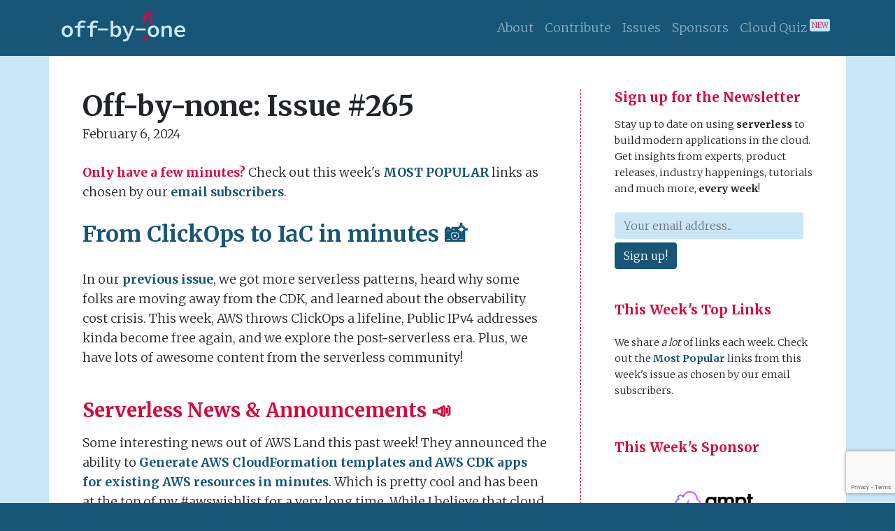

--- FILE ---
content_type: text/html
request_url: https://offbynone.io/issues/265/
body_size: 8737
content:
<!doctype html>
<html lang="en"
	dir="ltr">
	<head>
		<!-- Global site tag (gtag.js) - Google Analytics -->
		<script async="async"
			src="https://www.googletagmanager.com/gtag/js?id=UA-173658056-1"></script>
		<script>
			window.dataLayer = window.dataLayer || [];
			function gtag() {
				dataLayer.push(arguments);
			}
			gtag('js', new Date());

			gtag('config', 'UA-173658056-1');
		</script>
		<script src="https://www.google.com/recaptcha/api.js"
			async="async"
			defer="defer"></script>
		<script>
			function onSubmit(token) {
				document
					.getElementById("signup-form")
					.submit();
			}
		</script>
		<link href="https://fonts.googleapis.com/css2?family=Merriweather:wght@300;700&display=swap"
			rel="stylesheet">
		
		<link rel="stylesheet"
			href="https://cdn.jsdelivr.net/npm/bootstrap@4.6.2/dist/css/bootstrap.min.css"
			integrity="sha384-xOolHFLEh07PJGoPkLv1IbcEPTNtaed2xpHsD9ESMhqIYd0nLMwNLD69Npy4HI+N"
			crossorigin="anonymous">



		<link rel="canonical"
			href="https://offbynone.io">
		<link rel="stylesheet"
			href="/css/styles.css" />

		<title>
			From ClickOps to IaC in minutes 📸 - Off-by-none
			
		</title>

		<!-- Icons -->
		<link rel="shortcut icon"
			type="image/png"
			href="/images/x16-favicon.png"
			sizes="16x16" />
		<link rel="shortcut icon"
			type="image/png"
			href="/images/x32-favicon.png"
			sizes="32x32" />
		<link rel="shortcut icon"
			type="image/png"
			href="/images/x64-favicon.png"
			sizes="64x64" />
		<link rel="shortcut icon"
			type="image/png"
			href="/images/x256-favicon.png"
			sizes="256x256" />
		<link rel="apple-touch-icon"
			type="image/png"
			href="/images/x256-favicon.png" />

		<!-- Meta -->
		<meta name="description"
			content="In this issue, AWS throws ClickOps a lifeline, Public IPv4 addresses kinda become free again, and we explore the post-serverless era.">
		<meta name="keywords"
			content="serverless,faas,managed services,aws,lambda">
		<meta charset="utf-8">
		<meta http-equiv="X-UA-Compatible"
			content="IE=edge">
		<meta http-equiv="Content-Language"
			content="en">
		<meta name="viewport"
			content="width=device-width,initial-scale=1">

		<!-- Facebook -->
		<meta property="og:title"
			content="From ClickOps to IaC in minutes 📸 - Off-by-none">
		<meta property="og:type"
			content="website">
		<meta property="og:description"
			content="In this issue, AWS throws ClickOps a lifeline, Public IPv4 addresses kinda become free again, and we explore the post-serverless era.">
		<meta property="og:url"
			content="https://offbynone.io/issues/265/">
		<meta property="og:image"
			content="http://offbynone.io/images/off-by-none-sm-share.png">

		<!-- Twitter -->
		<meta name="twitter:card"
			content="summary">
		<meta name="twitter:site"
			content="@jeremy_daly">
		<meta name="twitter:title"
			content="From ClickOps to IaC in minutes 📸 - Off-by-none">
		<meta name="twitter:description"
			content="In this issue, AWS throws ClickOps a lifeline, Public IPv4 addresses kinda become free again, and we explore the post-serverless era.">
		<meta name="twitter:creator"
			content="@jeremy_daly">
		<meta name="twitter:image"
			content="http://offbynone.io/images/off-by-none-sm-share.png">
		<meta name="twitter:domain"
			content="offbynone.io">

		<link rel="alternate"
			type="application/rss+xml"
			title="Off-by-none"
			href="https://offbynone.io/feed/" />

	</head>
	<body>
		
<header>
  <nav class="navbar navbar-expand-md navbar-dark bg-dark">
  <div class="container">
    <a class="navbar-brand"
      href="/">
      <img src="/images/off-by-none-logo.svg"></a>
    <div class="collapse navbar-collapse justify-content-end">
      <ul class="navbar-nav mt-1 mt-lg-0">
        <li class="nav-item">
          <a class="nav-link"
            href="/about/">About</a>
        </li>
        <li class="nav-item">
          <a class="nav-link"
            href="/contribute/">Contribute</a>
        </li>
        <li class="nav-item">
          <a class="nav-link"
            href="/issues/">Issues</a>
        </li>
        <li class="nav-item">
          <a class="nav-link"
            href="/sponsors/">Sponsors</a>
        </li><li class="nav-item">
          <a class="nav-link"
            href="https://quiz.offbynone.io/">Cloud Quiz <span
              style="vertical-align: super; font-size: x-small; padding: 0.25em;"
              class="red light-bg rounded-sm">NEW</span></a>
        </li>
      </ul>
    </div>
  </div>
</nav>
</header>

<div class="light-bg">
  <div class="container">
    <div class="row white-bg justify-content-center">
      <div class="col">
        
<div class="row">
  <div class="col-md-12 col-lg-8 p-md-5 p-3 issue">
    <h1><span class="d-none d-sm-inline">Off-by-none: </span>Issue #265</h1>
    <p>February 6, 2024</p>

    
    <p><strong class="red">Only have a few minutes?</strong> Check out this week's <a
        href="/issues/265/top">MOST POPULAR</a> links as chosen by our <strong><a href="#signup">email
          subscribers</a></strong>.</p>
    

    <h2>From ClickOps to IaC in minutes 📸</h2>
<p>In our <a href="https://offbynone.io/issues/264">previous issue</a>, we got more serverless patterns, heard why some folks are moving away from the CDK, and learned about the observability cost crisis. This week, AWS throws ClickOps a lifeline, Public IPv4 addresses kinda become free again, and we explore the post-serverless era. Plus, we have lots of awesome content from the serverless community!</p>
<h3>Serverless News &amp; Announcements 📣</h3>
<p>Some interesting news out of AWS Land this past week! They announced the ability to <a href="https://aws.amazon.com/about-aws/whats-new/2024/02/aws-cloudformation-templates-cdk-apps-minutes/?utm_source=newsletter&utm_medium=email&utm_content=offbynone&utm_campaign=Off-by-none%3A%20Issue%20%23265" target="_blank" rel="noopener">Generate AWS CloudFormation templates and AWS CDK apps for existing AWS resources in minutes</a>. Which is pretty cool and has been at the top of my #awswishlist for a very long time. While I believe that cloud development is <a href="https://getampt.com" target="_blank" rel="noopener">evolving beyond IaC</a>, it is imperative that organizations leverage the right tools to provide automation, safety, and scalability for their workloads. Here's a <a href="https://aws.amazon.com/blogs/devops/announcing-cdk-migrate-a-single-command-to-migrate-to-the-aws-cdk/?utm_source=newsletter&utm_medium=email&utm_content=offbynone&utm_campaign=Off-by-none%3A%20Issue%20%23265" target="_blank" rel="noopener">deeper dive</a> on how to migrate existing apps to the CDK and one for <a href="https://aws.amazon.com/blogs/devops/import-entire-applications-into-aws-cloudformation/?utm_source=newsletter&utm_medium=email&utm_content=offbynone&utm_campaign=Off-by-none%3A%20Issue%20%23265" target="_blank" rel="noopener">CloudFormation</a>.</p>
<p>AWS is also adding something that used to be free to their free tier. It <a href="https://aws.amazon.com/about-aws/whats-new/2024/02/aws-free-tier-750-hours-free-public-ipv4-addresses/?utm_source=newsletter&utm_medium=email&utm_content=offbynone&utm_campaign=Off-by-none%3A%20Issue%20%23265" target="_blank" rel="noopener">now includes 750 hours of free Public IPv4 addresses</a>, which is likely due to the less-than-enthusiastic response from the AWS community now that they're charging for them.</p>
<p>Also, <a href="https://aws.amazon.com/about-aws/whats-new/2024/02/amazon-eventbridge-event-bus-matching-event-ruler/?utm_source=newsletter&utm_medium=email&utm_content=offbynone&utm_campaign=Off-by-none%3A%20Issue%20%23265" target="_blank" rel="noopener">Amazon EventBridge Event Bus event matching now runs on Open Source Event Ruler v1.50</a>. I'm genuinely curious if anyone is using Event Ruler. 🤷‍♂️</p>
<p>Thanks to David Behroozi, it seems like <a href="https://speedrun.nobackspacecrew.com/blog/2024/02/01/coldstarts-with-the-aws-javascript-3502-sdk.html?utm_source=newsletter&utm_medium=email&utm_content=offbynone&utm_campaign=Off-by-none%3A%20Issue%20%23265" target="_blank" rel="noopener">cold starts with the AWS Javascript 3.502 SDK</a> just got faster. And the next version of sls-mentor will let you visualize <a href="https://twitter.com/PierreChollet22/status/1754504552861024582?utm_source=newsletter&utm_medium=email&utm_content=offbynone&utm_campaign=Off-by-none%3A%20Issue%20%23265" target="_blank" rel="noopener">your AWS app like you've never seen it before</a>. 👀</p>
<p>In other cloud news, <a href="https://www.prnewswire.com/news-releases/gcore-launches-fastedge-a-revolutionary-serverless-edge-computing-product-302050441.html?utm_source=newsletter&utm_medium=email&utm_content=offbynone&utm_campaign=Off-by-none%3A%20Issue%20%23265" target="_blank" rel="noopener">Gcore launched another WASM-based Serverless Edge Computing Product</a>, <a href="https://techcrunch.com/2024/01/30/inngest-raises-6-1m-as-it-expands-its-workflow-engine/?utm_source=newsletter&utm_medium=email&utm_content=offbynone&utm_campaign=Off-by-none%3A%20Issue%20%23265" target="_blank" rel="noopener">Inngest raised $6.1M as it expands its workflow engine</a>, and <a href="https://techcrunch.com/2024/01/30/nile-raises-11-6m-in-seed-funding-to-build-a-postgres-powered-data-layer-for-saas-applications/?utm_source=newsletter&utm_medium=email&utm_content=offbynone&utm_campaign=Off-by-none%3A%20Issue%20%23265" target="_blank" rel="noopener">Nile raised $11.6M in seed funding to build a Postgres-powered data layer for SaaS applications</a>.</p>
<h3>Serverless Concepts 🏗</h3>
<p><a href="https://www.binaryheap.com/open-telemetry-and-lambda/?utm_source=newsletter&utm_medium=email&utm_content=offbynone&utm_campaign=Off-by-none%3A%20Issue%20%23265" target="_blank" rel="noopener">Open Telemetry and Lambda</a> <br>
Benjamen Pyle shares some insights to help you build your next Lambda with solid telemetry.</p>
<p><a href="https://medium.com/@o.hanhaliuk/aws-sqs-detect-slow-processing-f68e12b9b0aa?utm_source=newsletter&utm_medium=email&utm_content=offbynone&utm_campaign=Off-by-none%3A%20Issue%20%23265" target="_blank" rel="noopener">AWS SQS: Detect slow processing</a> <br>
Oleksandr Hanhaliuk reminds us of the <code>ApproximateAgeOfOldestMessage</code> metric and how we can use it to help optimize SQS to Lambda processing.</p>
<p><a href="https://blog.bitsrc.io/amazon-api-gateway-vs-function-urls-2b6940168c21?utm_source=newsletter&utm_medium=email&utm_content=offbynone&utm_campaign=Off-by-none%3A%20Issue%20%23265" target="_blank" rel="noopener">Should You Use Amazon API Gateway in 2024? Consider Function URLs Instead!</a> <br>
Lakindu Hewawasam is asking the right question, though he leaves out using CloudFront as the top-level router.</p>
<p><a href="https://medium.com/@smorland/serverless-rust-a-frugal-choice-426d66d44873?utm_source=newsletter&utm_medium=email&utm_content=offbynone&utm_campaign=Off-by-none%3A%20Issue%20%23265" target="_blank" rel="noopener">Serverless &amp; Rust: A Frugal Choice?</a> <br>
Steve Morland has an excellent post that compares the performance and cost of Node.js versus Rust. Rust has some clear advantages, but he also points out an important tradeoff that is &quot;bringing another programming language into the platform, one that developers [have] to learn and support.&quot;</p>
<p><a href="https://community.aws/content/2ba4EVjZB3VDb7beebiSdCXhzCc/elevating-orchestration-navigating-aws-step-functions-latest-features?utm_source=newsletter&utm_medium=email&utm_content=offbynone&utm_campaign=Off-by-none%3A%20Issue%20%23265" target="_blank" rel="noopener">Elevating Orchestration: Navigating AWS Step Functions' Latest Features</a> <br>
Chloe McAteer shares why she loves Step Functions, the benefits they provide, and introduces some new features that will impact future projects.</p>
<h3>Serverless Tutorials 👷‍♀️</h3>
<p>There's never a shortage of amazing tutorials by the serverless community. Here are a few of my favorites from last week:</p>
<ul>
<li><a href="https://aws.plainenglish.io/leveraging-lambda-edge-for-optimized-application-behavior-192f1b60e5df?utm_source=newsletter&utm_medium=email&utm_content=offbynone&utm_campaign=Off-by-none%3A%20Issue%20%23265" target="_blank" rel="noopener">Leveraging Lambda@Edge for Optimized Application Behavior</a> by Dania Refaie</li>
<li><a href="https://medium.com/@greg.biegel/using-amazon-textract-to-gain-personal-financial-insights-05e462dc9a3e?utm_source=newsletter&utm_medium=email&utm_content=offbynone&utm_campaign=Off-by-none%3A%20Issue%20%23265" target="_blank" rel="noopener">Using Amazon Textract to gain personal financial insights</a> by Greg Biegel</li>
<li><a href="https://dev.to/aws-builders/effortless-serverless-file-uploading-unleashing-the-power-of-aws-s3-presigned-urls-with-lambda-5704?utm_source=newsletter&utm_medium=email&utm_content=offbynone&utm_campaign=Off-by-none%3A%20Issue%20%23265" target="_blank" rel="noopener">Effortless &amp; Serverless File Uploading: Unleashing the Power of AWS S3 presigned urls with Lambda</a> by Adrien Mornet</li>
<li><a href="https://jimmydqv.com/serverless-redirect/?utm_source=newsletter&utm_medium=email&utm_content=offbynone&utm_campaign=Off-by-none%3A%20Issue%20%23265" target="_blank" rel="noopener">Serverless redirect with CloudFront Functions</a> by Jimmy Dahlqvist</li>
<li><a href="https://awstip.com/aws-retrieve-appconfig-feature-flag-using-lambda-2fec0d57da1a?utm_source=newsletter&utm_medium=email&utm_content=offbynone&utm_campaign=Off-by-none%3A%20Issue%20%23265" target="_blank" rel="noopener">AWS: Retrieve AppConfig Feature Flag using Lambda</a> by Itsuki</li>
<li><a href="https://medium.com/@aramisramrez/mastering-serverless-with-adv-techniques-do-not-repeat-yourself-f826d5166e17?utm_source=newsletter&utm_medium=email&utm_content=offbynone&utm_campaign=Off-by-none%3A%20Issue%20%23265" target="_blank" rel="noopener">Mastering Serverless with Adv Techniques: Do Not Repeat Yourself</a> by Miguel Ramirez</li>
<li><a href="https://heeki.medium.com/building-scheduled-workflows-using-native-integrations-and-intrinsic-functions-6d0d93ff8868?utm_source=newsletter&utm_medium=email&utm_content=offbynone&utm_campaign=Off-by-none%3A%20Issue%20%23265" target="_blank" rel="noopener">Building scheduled workflows using native integrations and intrinsic functions</a> by Heeki Park</li>
<li><a href="https://dev.to/momentohq/how-to-create-a-slack-workflow-with-webhooks-in-momento-topics-3677?utm_source=newsletter&utm_medium=email&utm_content=offbynone&utm_campaign=Off-by-none%3A%20Issue%20%23265" target="_blank" rel="noopener">How to create a Slack workflow with webhooks in Momento Topics</a> by Allen Helton</li>
<li><a href="https://blog.serverlessadvocate.com/serverless-eventbridge-pipes-309bdf209ecd?utm_source=newsletter&utm_medium=email&utm_content=offbynone&utm_campaign=Off-by-none%3A%20Issue%20%23265" target="_blank" rel="noopener">Serverless EventBridge Pipes</a> by Lee Gilmore</li>
<li><a href="https://dev.to/aws-builders/data-api-for-amazon-aurora-serverless-v2-with-aws-sdk-for-java-part-1-introduction-and-set-up-of-the-sample-application-3g71?utm_source=newsletter&utm_medium=email&utm_content=offbynone&utm_campaign=Off-by-none%3A%20Issue%20%23265" target="_blank" rel="noopener">Data API for Amazon Aurora Serverless v2 with AWS SDK for Java - Part 1 Introduction and set up of the sample application</a> by Vadym Kazulkin</li>
<li><a href="https://blog.focusotter.com/event-driven-architectures-real-time-data-across-decoupled-applications?utm_source=newsletter&utm_medium=email&utm_content=offbynone&utm_campaign=Off-by-none%3A%20Issue%20%23265" target="_blank" rel="noopener">Event-Driven Architectures: Real-time Data Across Decoupled Applications</a> by Michael Liendo</li>
<li><a href="https://www.infoq.com/articles/idempotence-aws-serverless-architecture/?utm_source=newsletter&utm_medium=email&utm_content=offbynone&utm_campaign=Off-by-none%3A%20Issue%20%23265" target="_blank" rel="noopener">A Primer on Idempotence for AWS Serverless Architecture</a> by Ohav Almog</li>
<li><a href="https://www.richdevelops.dev/solve-the-appsync-lambda-resolver-n-plus-1-problem-with-batchinvoke?utm_source=newsletter&utm_medium=email&utm_content=offbynone&utm_campaign=Off-by-none%3A%20Issue%20%23265" target="_blank" rel="noopener">Solve AppSync's Lambda Resolver N+1 Problem with BatchInvoke</a> by Rich Buggy</li>
</ul>
<h3>Serverless Reads 🤓</h3>
<p><a href="https://www.amazon.com/Serverless-Development-AWS-Sheen-Brisals-ebook/dp/B0CT4MVJHT/" target="_blank" rel="noopener">Serverless Development on AWS</a> by Sheen Brisals and Luke Hedger is an absolute gift to the community and the future generation of serverless builders. This two-part article from Sheen Brisals narrates the process that he and Luke went through to bring this book to life:</p>
<ul>
<li><a href="https://sbrisals.medium.com/the-making-of-the-serverless-book-part-1-0444aa8dde42?utm_source=newsletter&utm_medium=email&utm_content=offbynone&utm_campaign=Off-by-none%3A%20Issue%20%23265" target="_blank" rel="noopener">The Making Of The Serverless Book — Part 1</a></li>
<li><a href="https://sbrisals.medium.com/the-making-of-the-serverless-book-part-2-533b0a1a2050?utm_source=newsletter&utm_medium=email&utm_content=offbynone&utm_campaign=Off-by-none%3A%20Issue%20%23265" target="_blank" rel="noopener">The Making Of The Serverless Book — Part 2</a></li>
</ul>
<h3>Podcasts, Videos, and more 🎧</h3>
<p><a href="https://www.youtube.com/watch?v=_OtKwMy4S5s?utm_source=newsletter&utm_medium=email&utm_content=offbynone&utm_campaign=Off-by-none%3A%20Issue%20%23265" target="_blank" rel="noopener">Introduction to AWS Step Functions - what is this service for? Use cases? Benefits?</a> <br>
Marcia Villalba teaches about AWS Step Functions and what their main benefits and use cases are.</p>
<p><a href="https://www.youtube.com/watch?v=QcPIok3X4Ag?utm_source=newsletter&utm_medium=email&utm_content=offbynone&utm_campaign=Off-by-none%3A%20Issue%20%23265" target="_blank" rel="noopener">Connecting to Salesforce using EventBridge | Serverless Office Hours</a> <br>
Aniket Bulbule and Nick Smit join Julian Wood to talk about connecting Salesforce to your AWS applications with EventBridge.</p>
<p><a href="https://www.linkedin.com/posts/theburningmonk_why-the-fuzz-about-serverless-activity-7160014157033955330-sXy5?utm_source=newsletter&utm_medium=email&utm_content=offbynone&utm_campaign=Off-by-none%3A%20Issue%20%23265" target="_blank" rel="noopener">Why the fuzz about serverless?</a> <br>
Yan Cui shares his slides from a recent talk about why you should care about serverless and some tips on how to do it right.</p>
<p><a href="https://www.readysetcloud.io/podcast/season-2/1/?utm_source=newsletter&utm_medium=email&utm_content=offbynone&utm_campaign=Off-by-none%3A%20Issue%20%23265" target="_blank" rel="noopener">Ready, Set, Cloud Podcast! S2E1: Moving into a post serverless era</a> <br>
I got to chat with Allen Helton about what a post-serverless era looks like and what we need to do to get there.</p>
<p><a href="https://www.youtube.com/watch?v=vBoLC2oSUPo?utm_source=newsletter&utm_medium=email&utm_content=offbynone&utm_campaign=Off-by-none%3A%20Issue%20%23265" target="_blank" rel="noopener">AWS Bites #112: What is a Service Control Policy (SCP)?</a> <br>
Eoin and Luciano provide a friendly intro to SCPs, how they work, common use cases, and tips for troubleshooting them.</p>
<p><a href="https://www.youtube.com/watch?v=cXhqj63VefI&t=2198s?utm_source=newsletter&utm_medium=email&utm_content=offbynone&utm_campaign=Off-by-none%3A%20Issue%20%23265" target="_blank" rel="noopener">Ampt Live: Debugging Apps on Ampt with the New &quot;Invocations&quot; View</a> <br>
In this live stream, I walk through Ampt's enhanced logging features and the new &quot;Invocations&quot; view that gives developers better insights into their AWS workloads.</p>
<h3>New from AWS 🆕</h3>
<p>Here are a few more announcements from AWS that caught my eye:</p>
<ul>
<li><a href="https://aws.amazon.com/about-aws/whats-new/2024/01/amazon-aurora-postgresql-compatible-edition-supports-version-16/?utm_source=newsletter&utm_medium=email&utm_content=offbynone&utm_campaign=Off-by-none%3A%20Issue%20%23265" target="_blank" rel="noopener">Amazon Aurora PostgreSQL-Compatible Edition now supports PostgreSQL major version 16</a></li>
<li><a href="https://aws.amazon.com/about-aws/whats-new/2024/01/aws-logging-appconfig-data-events-cloudtrail/?utm_source=newsletter&utm_medium=email&utm_content=offbynone&utm_campaign=Off-by-none%3A%20Issue%20%23265" target="_blank" rel="noopener">AWS announces support for logging AWS AppConfig data events in AWS CloudTrail</a></li>
<li><a href="https://aws.amazon.com/about-aws/whats-new/2024/02/amazon-cognito-signing-encryption-identity-provider-initiated-sso/?utm_source=newsletter&utm_medium=email&utm_content=offbynone&utm_campaign=Off-by-none%3A%20Issue%20%23265" target="_blank" rel="noopener">Amazon Cognito adds signing, encryption, and Identity Provider-initiated SSO for SAML federation</a></li>
<li><a href="https://aws.amazon.com/about-aws/whats-new/2024/02/amazon-rekognition-moderation-labels-accuracy-content-moderation-images/?utm_source=newsletter&utm_medium=email&utm_content=offbynone&utm_campaign=Off-by-none%3A%20Issue%20%23265" target="_blank" rel="noopener">Amazon Rekognition adds new moderation labels and improves accuracy of content moderation for images</a></li>
<li><a href="https://aws.amazon.com/about-aws/whats-new/2024/01/amazon-documentdb-mongodb-elastic-clusters-additional-regions/?utm_source=newsletter&utm_medium=email&utm_content=offbynone&utm_campaign=Off-by-none%3A%20Issue%20%23265" target="_blank" rel="noopener">Amazon DocumentDB (with MongoDB compatibility) Elastic Clusters are now available in 4 additional regions</a></li>
<li><a href="https://aws.amazon.com/about-aws/whats-new/2024/02/sso-jetbrains-ide-within-amazon-codecatalyst/?utm_source=newsletter&utm_medium=email&utm_content=offbynone&utm_campaign=Off-by-none%3A%20Issue%20%23265" target="_blank" rel="noopener">Announcing Single sign-on (SSO) support for JetBrains IDE within Amazon CodeCatalyst</a></li>
</ul>
<h3>Upcoming Serverless Events 🗓</h3>
<p><strong>February 8, 2024 -</strong> <a href="https://events.gomomento.com/2824" target="_blank" rel="noopener">Observing a Serverless Electronic Health Record
with Benjamen Pyle</a></p>
<p><strong>February 15, 2024 -</strong> <a href="https://events.gomomento.com/21524" target="_blank" rel="noopener">AWS Organizations in Practice
with Marcin Sodkiewicz</a></p>
<p><strong>May 21, 2024 -</strong> <a href="https://anz.serverlessdays.io/?utm_source=newsletter&utm_medium=email&utm_content=offbynone&utm_campaign=Off-by-none%3A%20Issue%20%23265" target="_blank" rel="noopener">ServerlessDays ANZ - Sydney, AU</a></p>
<p><strong>May 24, 2024 -</strong> <a href="https://anz.serverlessdays.io/?utm_source=newsletter&utm_medium=email&utm_content=offbynone&utm_campaign=Off-by-none%3A%20Issue%20%23265" target="_blank" rel="noopener">ServerlessDays ANZ - Auckland, NZ</a></p>
<p><strong>June 13, 2024 -</strong> <a href="https://milan.serverlessdays.io/" target="_blank" rel="noopener">ServerlessDays Milano 2024</a> 🗣️</p>
<p>Please <a href="contact@jeremydaly.com">send me</a> your serverless events!</p>
<h3>Star of the Week ⭐️</h3>
<p>This week's star is <strong>Jimmy Dahlqvist</strong> (<a href="https://twitter.com/jimmydahlqvist" target="_blank" rel="noopener">@jimmydahlqvist</a>). Jimmy is Head of AWS at Sigma Technology Cloud and is an AWS Ambassador &amp; Community Builder. You can find Jimmy regularly <a href="https://jimmydqv.com/" target="_blank" rel="noopener">blogging</a> about serverless architecture patterns and more. He is also an AWS Certification SME and regularly gives <a href="https://www.youtube.com/playlist?list=PLTNLZCwlGJtjZ_8TiJmLSEI5WXYWbXAo0" target="_blank" rel="noopener">talks</a> at conferences and events. Thank you for being such an active member of our vibrant serverless community, Jimmy!</p>
<h3>Final Thoughts 🤔</h3>
<p>It was announced last week that I'll be the <a href="https://www.linkedin.com/feed/update/urn:li:activity:7158397995594526722/" target="_blank" rel="noopener">keynote speaker at ServerlessDays Milan</a> in June! 5 years ago I gave the opening keynote and I'm pretty excited about heading off to Italy again.</p>
<p>If you get a chance, give the latest episode of the <a href="https://www.readysetcloud.io/podcast/season-2/1/?utm_source=newsletter&utm_medium=email&utm_content=offbynone&utm_campaign=Off-by-none%3A%20Issue%20%23265" target="_blank" rel="noopener">Ready, Set, Cloud Podcast!</a> a listen. I'm curious to know what you all think about the idea of productized patterns and how they help bring us into a post-serverless era.</p>
<p>Until next week,<br>
Jeremy</p>
<p>I hope you enjoyed this newsletter. We’re always looking for ideas and feedback to make it better and more inclusive, so please feel free to reach out to me via <a href="http://twitter.com/jeremy_daly" target="_blank" rel="noopener">X</a>, <a href="http://www.linkedin.com/in/jeremydaly" target="_blank" rel="noopener">LinkedIn</a>, or <a href="mailto:contact@jeremydaly.com">email</a>.</p>


    <div class="container p-0 pt-5 mt-5 next-issue">
      <div class="row">
        
        <div class="col-md-6 pb-4 pb-md-0">
          <h4>Previous Issue</h4>
          <div><strong>Issue #264</strong> &bull;
            <span
              class="text-nowrap">January 30, 2024</span>
          </div>
          <div><a
              href="/issues/264">The Cost of Observability 💰</a>
          </div>
        </div>
        
        
        <div class="col-md-6">
          <h4>Next Issue</h4>
          <div><strong>Issue #266</strong> &bull;
            <span
              class="text-nowrap">February 13, 2024</span>
          </div>
          <div><a
              href="/issues/266">Low Latency Serverless Runtime 🚅</a>
          </div>
        </div>
        
      </div>
    </div>

  </div>
  <div class="col-lg-4 py-3 py-lg-5 px-0 right-col">
    <div class="right-content px-lg-5 px-0 mx-3 mx-md-5 mx-lg-0 pt-5 pt-lg-0 pb-lg-3">
      <div id="signup">
	<h4>
		<a name="signup"></a>Sign up for the Newsletter</h4>
	<p class="mb-3">Stay up to date on using <strong>serverless</strong> to build modern applications in the cloud. Get insights from experts, product releases, industry happenings, tutorials and much more, <strong>every week</strong>!</p>
	<form action="https://apix.offbynone.io/subscribe" method="post" id="signup-form">
		<div>
			<input class="name" type="text" name="name">
			<input class="email" placeholder="Your email address..." type="email" name="email" required="required">
			<!--input type="submit" value="Sign up!" name="subscribe" class="btn btn-blue"-->
			<button class="btn btn-blue g-recaptcha" data-sitekey="6LdOcW4kAAAAAGWbPSgjw0eSaCOSQhmtPgpHFhek" data-callback='onSubmit' data-action='submit'>Sign up!</button>
		</div>
	</form>
</div>

      
      <div class="mt-3 mb-2">&nbsp;</div>
      <h4 class="pb-2">This Week's Top Links</h4>
      <p>We share <em>a lot</em> of links each week. Check out the <a href="/issues/265/top">Most Popular</a>
        links from this week's issue as chosen by our email subscribers.</p>
      

      <div class="mt-3 mb-2">&nbsp;</div>
      
      <h4 class="pb-2">This Week's Sponsor</h4>
      <div class="row justify-content-center">
        
        <div class="col-6 col-sm-4 col-lg-6 pb-3">
          
          <a href="https://getampt.com/?utm_source=offbynone"
            target="_blank"><img class="img-fluid sponsor"
              src="/images/sponsors/ampt.png"
              alt="Ampt"></a>
          
        </div>
        
      </div>
      

      <p>Check out all of our
    <a href="/sponsors">amazing sponsors</a>
    and find out how you can help spread the
    <strong>#serverless</strong>
    word by
    <a href="/sponsorship">sponsoring an issue</a>.</p>

      <div class="my-2">&nbsp;</div>
      <h4 class="pb-2">About the Author</h4>
<p><img src="/images/jeremy-daly-headshot.jpg"
    class="rounded-circle float-left headshot">Jeremy is the Director of Research at <a href="https://cloudzero.com"
    target="_blank">CloudZero</a>, founder of <a href="https://getampt.com"
    target="_blank">Ampt</a>, and an <a href="https://aws.amazon.com/developer/community/heroes/jeremy-daly/"
    target="_blank">AWS Serverless Hero</a> that has a soft spot for helping people solve problems using the cloud. You
  can find him ranting about serverless and cloud on <a href="https://bsky.app/profile/jeremydaly.com"
    target="_blank">Bluesky</a>, <a href="https://www.linkedin.com/in/jeremydaly/"
    target="_blank">LinkedIn</a>, <a href="https://twitter.com/jeremy_daly"
    target="_blank">X</a>, the <a href="https://www.serverlesschats.com/">Serverless Chats</a> podcast, and at
  conferences around the world.</p>

      <div class="my-2">&nbsp;</div>
      <h4 class="pb-2">Nominate a Serverless Star</h4>
      <p><strong>Off-by-none</strong> is committed to celebrating the diversity of the serverless community and
        recognizing the people who make it awesome. If you know of someone doing amazing things with serverless, please
        <a href="https://docs.google.com/forms/d/e/1FAIpQLSfmHq091n8NQJH1ssd0aioSrAPs1XoEBEju896u4tqmCrZEeg/viewform?usp=sf_link"
          target="_blank">nominate them</a> to be a <strong>Serverless Star</strong> ⭐️!
      </p>

    </div>
  </div>
</div>
      </div>
    </div>
  </div>
</div>

<footer>
  <div class="container">
    <div class="row">
      <div class="col text-center py-3">Copyright 2018-2025 - <a href="https://www.jeremydaly.com">Jeremy Daly</a> &amp; <a href="https://madlucasproductions.com">MadLucas Productions, LLC.</a></div>
    </div>
  </div>
</footer>
		<input type="checkbox"
  id="navbar-toggle-cbox">
<div class="nav-overlay fixed-top">
  <ul>
    <li>
      <a href="/about/">About</a>
    </li>
    <li>
      <a href="/contribute/">Contribute</a>
    </li>
    <li>
      <a href="/issues/">Issues</a>
    </li>
    <li>
      <a href="/sponsors/">Sponsors</a>
    </li><li>
      <a href="https://quiz.offbynone.io/">Cloud Quiz <span
          style="vertical-align: super; font-size: x-small; padding: 0.25em;"
          class="red light-bg rounded-sm">NEW</span></a>
    </li>
  </ul>
</div>
<label class="menu-toggler"
  for="navbar-toggle-cbox"
  aria-expanded="false"
  aria-label="Toggle navigation">
  <span class="menu-bar top"></span>
  <span class="menu-bar middle"></span>
  <span class="menu-bar bottom"></span>
</label>
	</body>
</html>

--- FILE ---
content_type: text/html; charset=utf-8
request_url: https://www.google.com/recaptcha/api2/anchor?ar=1&k=6LdOcW4kAAAAAGWbPSgjw0eSaCOSQhmtPgpHFhek&co=aHR0cHM6Ly9vZmZieW5vbmUuaW86NDQz&hl=en&v=TkacYOdEJbdB_JjX802TMer9&size=invisible&sa=submit&anchor-ms=20000&execute-ms=15000&cb=qq8cb8x3nr19
body_size: 45585
content:
<!DOCTYPE HTML><html dir="ltr" lang="en"><head><meta http-equiv="Content-Type" content="text/html; charset=UTF-8">
<meta http-equiv="X-UA-Compatible" content="IE=edge">
<title>reCAPTCHA</title>
<style type="text/css">
/* cyrillic-ext */
@font-face {
  font-family: 'Roboto';
  font-style: normal;
  font-weight: 400;
  src: url(//fonts.gstatic.com/s/roboto/v18/KFOmCnqEu92Fr1Mu72xKKTU1Kvnz.woff2) format('woff2');
  unicode-range: U+0460-052F, U+1C80-1C8A, U+20B4, U+2DE0-2DFF, U+A640-A69F, U+FE2E-FE2F;
}
/* cyrillic */
@font-face {
  font-family: 'Roboto';
  font-style: normal;
  font-weight: 400;
  src: url(//fonts.gstatic.com/s/roboto/v18/KFOmCnqEu92Fr1Mu5mxKKTU1Kvnz.woff2) format('woff2');
  unicode-range: U+0301, U+0400-045F, U+0490-0491, U+04B0-04B1, U+2116;
}
/* greek-ext */
@font-face {
  font-family: 'Roboto';
  font-style: normal;
  font-weight: 400;
  src: url(//fonts.gstatic.com/s/roboto/v18/KFOmCnqEu92Fr1Mu7mxKKTU1Kvnz.woff2) format('woff2');
  unicode-range: U+1F00-1FFF;
}
/* greek */
@font-face {
  font-family: 'Roboto';
  font-style: normal;
  font-weight: 400;
  src: url(//fonts.gstatic.com/s/roboto/v18/KFOmCnqEu92Fr1Mu4WxKKTU1Kvnz.woff2) format('woff2');
  unicode-range: U+0370-0377, U+037A-037F, U+0384-038A, U+038C, U+038E-03A1, U+03A3-03FF;
}
/* vietnamese */
@font-face {
  font-family: 'Roboto';
  font-style: normal;
  font-weight: 400;
  src: url(//fonts.gstatic.com/s/roboto/v18/KFOmCnqEu92Fr1Mu7WxKKTU1Kvnz.woff2) format('woff2');
  unicode-range: U+0102-0103, U+0110-0111, U+0128-0129, U+0168-0169, U+01A0-01A1, U+01AF-01B0, U+0300-0301, U+0303-0304, U+0308-0309, U+0323, U+0329, U+1EA0-1EF9, U+20AB;
}
/* latin-ext */
@font-face {
  font-family: 'Roboto';
  font-style: normal;
  font-weight: 400;
  src: url(//fonts.gstatic.com/s/roboto/v18/KFOmCnqEu92Fr1Mu7GxKKTU1Kvnz.woff2) format('woff2');
  unicode-range: U+0100-02BA, U+02BD-02C5, U+02C7-02CC, U+02CE-02D7, U+02DD-02FF, U+0304, U+0308, U+0329, U+1D00-1DBF, U+1E00-1E9F, U+1EF2-1EFF, U+2020, U+20A0-20AB, U+20AD-20C0, U+2113, U+2C60-2C7F, U+A720-A7FF;
}
/* latin */
@font-face {
  font-family: 'Roboto';
  font-style: normal;
  font-weight: 400;
  src: url(//fonts.gstatic.com/s/roboto/v18/KFOmCnqEu92Fr1Mu4mxKKTU1Kg.woff2) format('woff2');
  unicode-range: U+0000-00FF, U+0131, U+0152-0153, U+02BB-02BC, U+02C6, U+02DA, U+02DC, U+0304, U+0308, U+0329, U+2000-206F, U+20AC, U+2122, U+2191, U+2193, U+2212, U+2215, U+FEFF, U+FFFD;
}
/* cyrillic-ext */
@font-face {
  font-family: 'Roboto';
  font-style: normal;
  font-weight: 500;
  src: url(//fonts.gstatic.com/s/roboto/v18/KFOlCnqEu92Fr1MmEU9fCRc4AMP6lbBP.woff2) format('woff2');
  unicode-range: U+0460-052F, U+1C80-1C8A, U+20B4, U+2DE0-2DFF, U+A640-A69F, U+FE2E-FE2F;
}
/* cyrillic */
@font-face {
  font-family: 'Roboto';
  font-style: normal;
  font-weight: 500;
  src: url(//fonts.gstatic.com/s/roboto/v18/KFOlCnqEu92Fr1MmEU9fABc4AMP6lbBP.woff2) format('woff2');
  unicode-range: U+0301, U+0400-045F, U+0490-0491, U+04B0-04B1, U+2116;
}
/* greek-ext */
@font-face {
  font-family: 'Roboto';
  font-style: normal;
  font-weight: 500;
  src: url(//fonts.gstatic.com/s/roboto/v18/KFOlCnqEu92Fr1MmEU9fCBc4AMP6lbBP.woff2) format('woff2');
  unicode-range: U+1F00-1FFF;
}
/* greek */
@font-face {
  font-family: 'Roboto';
  font-style: normal;
  font-weight: 500;
  src: url(//fonts.gstatic.com/s/roboto/v18/KFOlCnqEu92Fr1MmEU9fBxc4AMP6lbBP.woff2) format('woff2');
  unicode-range: U+0370-0377, U+037A-037F, U+0384-038A, U+038C, U+038E-03A1, U+03A3-03FF;
}
/* vietnamese */
@font-face {
  font-family: 'Roboto';
  font-style: normal;
  font-weight: 500;
  src: url(//fonts.gstatic.com/s/roboto/v18/KFOlCnqEu92Fr1MmEU9fCxc4AMP6lbBP.woff2) format('woff2');
  unicode-range: U+0102-0103, U+0110-0111, U+0128-0129, U+0168-0169, U+01A0-01A1, U+01AF-01B0, U+0300-0301, U+0303-0304, U+0308-0309, U+0323, U+0329, U+1EA0-1EF9, U+20AB;
}
/* latin-ext */
@font-face {
  font-family: 'Roboto';
  font-style: normal;
  font-weight: 500;
  src: url(//fonts.gstatic.com/s/roboto/v18/KFOlCnqEu92Fr1MmEU9fChc4AMP6lbBP.woff2) format('woff2');
  unicode-range: U+0100-02BA, U+02BD-02C5, U+02C7-02CC, U+02CE-02D7, U+02DD-02FF, U+0304, U+0308, U+0329, U+1D00-1DBF, U+1E00-1E9F, U+1EF2-1EFF, U+2020, U+20A0-20AB, U+20AD-20C0, U+2113, U+2C60-2C7F, U+A720-A7FF;
}
/* latin */
@font-face {
  font-family: 'Roboto';
  font-style: normal;
  font-weight: 500;
  src: url(//fonts.gstatic.com/s/roboto/v18/KFOlCnqEu92Fr1MmEU9fBBc4AMP6lQ.woff2) format('woff2');
  unicode-range: U+0000-00FF, U+0131, U+0152-0153, U+02BB-02BC, U+02C6, U+02DA, U+02DC, U+0304, U+0308, U+0329, U+2000-206F, U+20AC, U+2122, U+2191, U+2193, U+2212, U+2215, U+FEFF, U+FFFD;
}
/* cyrillic-ext */
@font-face {
  font-family: 'Roboto';
  font-style: normal;
  font-weight: 900;
  src: url(//fonts.gstatic.com/s/roboto/v18/KFOlCnqEu92Fr1MmYUtfCRc4AMP6lbBP.woff2) format('woff2');
  unicode-range: U+0460-052F, U+1C80-1C8A, U+20B4, U+2DE0-2DFF, U+A640-A69F, U+FE2E-FE2F;
}
/* cyrillic */
@font-face {
  font-family: 'Roboto';
  font-style: normal;
  font-weight: 900;
  src: url(//fonts.gstatic.com/s/roboto/v18/KFOlCnqEu92Fr1MmYUtfABc4AMP6lbBP.woff2) format('woff2');
  unicode-range: U+0301, U+0400-045F, U+0490-0491, U+04B0-04B1, U+2116;
}
/* greek-ext */
@font-face {
  font-family: 'Roboto';
  font-style: normal;
  font-weight: 900;
  src: url(//fonts.gstatic.com/s/roboto/v18/KFOlCnqEu92Fr1MmYUtfCBc4AMP6lbBP.woff2) format('woff2');
  unicode-range: U+1F00-1FFF;
}
/* greek */
@font-face {
  font-family: 'Roboto';
  font-style: normal;
  font-weight: 900;
  src: url(//fonts.gstatic.com/s/roboto/v18/KFOlCnqEu92Fr1MmYUtfBxc4AMP6lbBP.woff2) format('woff2');
  unicode-range: U+0370-0377, U+037A-037F, U+0384-038A, U+038C, U+038E-03A1, U+03A3-03FF;
}
/* vietnamese */
@font-face {
  font-family: 'Roboto';
  font-style: normal;
  font-weight: 900;
  src: url(//fonts.gstatic.com/s/roboto/v18/KFOlCnqEu92Fr1MmYUtfCxc4AMP6lbBP.woff2) format('woff2');
  unicode-range: U+0102-0103, U+0110-0111, U+0128-0129, U+0168-0169, U+01A0-01A1, U+01AF-01B0, U+0300-0301, U+0303-0304, U+0308-0309, U+0323, U+0329, U+1EA0-1EF9, U+20AB;
}
/* latin-ext */
@font-face {
  font-family: 'Roboto';
  font-style: normal;
  font-weight: 900;
  src: url(//fonts.gstatic.com/s/roboto/v18/KFOlCnqEu92Fr1MmYUtfChc4AMP6lbBP.woff2) format('woff2');
  unicode-range: U+0100-02BA, U+02BD-02C5, U+02C7-02CC, U+02CE-02D7, U+02DD-02FF, U+0304, U+0308, U+0329, U+1D00-1DBF, U+1E00-1E9F, U+1EF2-1EFF, U+2020, U+20A0-20AB, U+20AD-20C0, U+2113, U+2C60-2C7F, U+A720-A7FF;
}
/* latin */
@font-face {
  font-family: 'Roboto';
  font-style: normal;
  font-weight: 900;
  src: url(//fonts.gstatic.com/s/roboto/v18/KFOlCnqEu92Fr1MmYUtfBBc4AMP6lQ.woff2) format('woff2');
  unicode-range: U+0000-00FF, U+0131, U+0152-0153, U+02BB-02BC, U+02C6, U+02DA, U+02DC, U+0304, U+0308, U+0329, U+2000-206F, U+20AC, U+2122, U+2191, U+2193, U+2212, U+2215, U+FEFF, U+FFFD;
}

</style>
<link rel="stylesheet" type="text/css" href="https://www.gstatic.com/recaptcha/releases/TkacYOdEJbdB_JjX802TMer9/styles__ltr.css">
<script nonce="WRjjolFVik6YvTov019ljw" type="text/javascript">window['__recaptcha_api'] = 'https://www.google.com/recaptcha/api2/';</script>
<script type="text/javascript" src="https://www.gstatic.com/recaptcha/releases/TkacYOdEJbdB_JjX802TMer9/recaptcha__en.js" nonce="WRjjolFVik6YvTov019ljw">
      
    </script></head>
<body><div id="rc-anchor-alert" class="rc-anchor-alert"></div>
<input type="hidden" id="recaptcha-token" value="[base64]">
<script type="text/javascript" nonce="WRjjolFVik6YvTov019ljw">
      recaptcha.anchor.Main.init("[\x22ainput\x22,[\x22bgdata\x22,\x22\x22,\[base64]/[base64]/e2RvbmU6ZmFsc2UsdmFsdWU6ZVtIKytdfTp7ZG9uZTp0cnVlfX19LGkxPWZ1bmN0aW9uKGUsSCl7SC5ILmxlbmd0aD4xMDQ/[base64]/[base64]/[base64]/[base64]/[base64]/[base64]/[base64]/[base64]/[base64]/RXAoZS5QLGUpOlFVKHRydWUsOCxlKX0sRT1mdW5jdGlvbihlLEgsRixoLEssUCl7aWYoSC5oLmxlbmd0aCl7SC5CSD0oSC5vJiYiOlRRUjpUUVI6IigpLEYpLEgubz10cnVlO3RyeXtLPUguSigpLEguWj1LLEguTz0wLEgudT0wLEgudj1LLFA9T3AoRixIKSxlPWU/[base64]/[base64]/[base64]/[base64]\x22,\[base64]\\u003d\\u003d\x22,\x22YsOzwq1Ef3ZHw7tWB3LDoMOew6jDo8OZCnDCgDbDl0TChsOowoIsUCHDlsOhw6xXw5LDp14oE8Kjw7EaFR3DsnJMwpvCo8OLMcKmVcKVw7cfU8Ogw4bDg8Okw7JSfMKPw4DDvAZ4TMK2wpTCil7CvsK0SXNoacOBIsKPw69rCsK3wr4zUVksw6sjwowPw5/ChSLDiMKHOHgcwpUTw5Y7wpgRw51xJsKkbcKgVcORwrYKw4o3wpDDun96wrRPw6nCuAHCuCYLchV+w4tKGsKVwrDCmMOkwo7DrsKdw5Enwoxnw4xuw4Ezw7bCkFTCpcKuNsK+aHd/e8KSwoh/T8OaLBpWWcO2cQvCrAIUwq91TsK9JGzClTfCosKZD8O/w6/Dh2jDqiHDuylnOsO5w4jCnUl7bEPCkMKlDMK7w68Iw7thw7HCuMKkDnQiJ3l6C8KIRsOSAMOSV8OyXQl/Ah1QwpkLDcKEfcKHYMOEwovDl8Onw5U0wqvChxYiw4gJw4vCjcKKasKJDE8MwrzCpRQ/[base64]/wpTCuUUAw6tWW8OSwpw6wpo0WRp1wpYdCCMfAwvCsMO1w5A8w6/CjlRBLMK6acK5wrlVDhTCgyYMw4M7BcOnwohtBE/DhMOPwoEuQForwrvCpkYpB3EtwqBqX8KdS8OcDGxFSMOtJzzDjFTCiyckPw5FW8O3w7zCtUdQw6Y4CncAwr13W1HCvAXCo8OOdFFieMOQDcO4woMiwqbCicKUZGBWw7jCnFxDwrkdKMOodgwwVBg6UcKMw7/DhcO3wrvCvsO6w4diwrBCRCvDqsKDZXjCkS5PwrVfbcKNwozCkcKbw5LDtMOIw5AiwpoBw6nDiMKWE8K8wpbDkVJ6RE3CkMOew4R+w5cmwpomwrHCqDEwUARNP0JTSsO2H8OYW8KAwpXCr8KHVMOcw4hMwrhTw604PBXCqhwVQRvCgB/[base64]/Cs8KXdSbDhcKNwqHCs2A3w49fwqvDpD3Ckn/Do8OQw6fCnl0pBGR6wpRXfBPCvkHDhkJIC3lHNcKcU8KLwofCplM+dUrCgcOuw7/[base64]/CjlAbGjDClcKwTsOSw4pSwqnCssKuFzZffsKbBncxTsOuXSHDuj5MwpzCtTJVw4PCp1HCk2MdwoBdwrjDmMOFwo7ClS56dcOXfMKOVydHdivDhFTCpMKewp/Dph13w5XDgcKQBcKBc8OmWMKdwpHCr0zDkMKAw6Ntw4FPwr3DqiPCrBMmF8K/w4fCocOQwpMWasO6w7jCsMOrNh7DnhvDrAHDhFEIKk7DhcOAwr9oCHrDjXdQNkIGwqBpw7nChwV7S8OBw75iYMK4N2Umw5MoN8KOw5kkw6xQHDsbEcKjwpJpQW3DusKUC8KSw4oDC8OPwpQmSEbDtVvCqT3DuCLDjUlrw4gXbcO8wrUYw64HRUvCtcOVIcKvw4/DunHDqShQw5vDgWjDk3DCqsOXw7nChww8RWrDj8O1wrVWwoVcJ8K4CWbCl8KvwoDDrBUkEFfDsMOCw4hfOXDCj8O+wolzw7jDgMOQV0dXbsKVw6hZwqnDo8O0AsKKw5PCgcK7w6VuZ1VVwrfCqi7CqcK4wqLCjcK0HsOowofCiGlqw6LCpVAOwrnCuFAXwoMowq/DoWUXwp83w6fCjsOrRhPDgmjCuAXCnigLw7rDuWnDrjbDum/[base64]/[base64]/woltwpckEcOkUsK/wovDrCcROMOkQjjCt8KswpHDhcOuwpDCjsKtw7HDqgHDqcKHMcKTwrBSw47CgWnDtmLDpFYww6BKVcOLKl/[base64]/Ds8KHdQ/DqsKKeCzCgSQ+wovDjQs/[base64]/CiSrDv8OjSw8Qw7h7w7Upwq7CkgRiwrDCvMKfwqgiOsOowo7DtwQNwrBnDGHComUNw7ZLFTt2YCrDmQ1uFWZrw6Vnw6pXw7/[base64]/DrGnDt8KSw7TDkEQ3w4LCgELDjMOmw5ZcV8KJKMO6wr7CsnsQUsOYw5M3LMKGw55owpo/AmZVw73ClcO0wo1qSMOww4XDiiF5R8KxwrYCGsOvwqRFAsKiwqnCrG7Ct8OyYMOvMVHDqzY7w4jCgnjCrzkGwqMgailgKjIPw7cVeRtGwrPDmlJ9F8OgbcKBEx9pOhTDq8KXwqAQwoTDp3pDwpLDty4oDcKVFcOjSA/CpjDDpMKVOMOYwpLDv8O2XMKuQsKCaDkmw5IvwqHDjToSR8OywphvwpvCs8KxTHLDqcKRw6p3ESPDh3xtwq/[base64]/DihzCj8KHTMO9YDMTE13DnTbCjMKGXcKtEcKyTEljYAxCw75Dw7PCkcOXbMOLScKxwrt3fT4owoN6EGLDrSkHN1HCljnCosKfwrfDk8Oow6NNImLDk8Kuw4/Dvjo/wqkhPMKHw7nDjwDCsApmAsO3w54PPXIqKsOsP8KEXSjDgCPDmT0cw7nDnyMhw4bCihhsw6XDoiwIbQs5NHTDkMKyIBEqSMKrfw8bwrZXMHE4R0l5LHs9w7DDqcKmwp/[base64]/CmcKvHCoZNhzCpMKWM2fCv1gIw6J5wrFZOXbCpcOZwptXRE9/JcO6w4YYLsOtw7d/[base64]/w5INwrPCjT3CkCFKM8KIwrrCvsO6w6DDhcOmwqTDgsKmw5jCjcK8w7JQw5RPC8OASsK2w6JEw67CnC1PD20TMcK+IR9rRcKvNC7CrxZOVUkGw4fCmcOGw5TDq8K/T8Oke8OffVwawpYlw6vClw8PW8KCDlnDhlbDn8KJAzfDuMOXdcOWIQlLE8KyAcO/HiXDnmtOw644wpBzGMK/w5HCkMOEworClsOOw4sBwoNkw5vCs2fCk8OZwoDCvSzCpMOwwrlVf8KNNR3CksONJMO1a8KswoDDpirCjMKeYMKJCWAWw7PDu8K6w6MYJsK+woHCpgzDsMKiPsKhw7Qrw6rCpsO2wrvCniM+wo4lw5vDtcO/[base64]/Cv8K2w5MQwot9Aw5+wqXCmsKVw5HDiMKNw5PClDc4CcOPGSnDkRADw6fCusOFCMOhw6DDoTbDo8KkwoZWP8Kzwo7DhcOHd3s3c8KZwrzCmSYwOGBLw6LDisKcw68JfC/Ck8Opw73DqsKQwovCnhckw5V/wrTDtw/[base64]/DisK1w63CkVjDp2ldLMOtSGRmZUzDo0x+wozCowrCgcOgH0gnw7YzC2ddwpvCpsOmJ2zCsWsteMOCKsKACsOwaMOjw41bwrrCsgUuP2nDlV/Dt33Cg1xISMKHw7JKFsKVEFcLwrfDhcKEJB9lccOAYsKhwrPCtWXCpCo3KlFWwrHCvVHDm0LDjS13KD1gw7PComnDgcO8w54jw7pMXT1Ww7smK09ZHMOuw7sxw6UPw41ow5nDksKZw7TCtx7DkDDCocKqYmMrYHvCp8OcwofCmkHDpGl4eS/DjcObHcOrwqhMa8KEw43DgsKRAsKUfMORwpcCw6JSwqFJwr7Cvk/[base64]/[base64]/DpMK3Mmw/wpfDjlcgO1PCnMO0K8OxHwkSYsKnF8KkQAAww5wtKTLCiUvDv3jCr8K6M8O6JMKuw4RqVk96w79AGsOLXAkqfTfCnMOkw4YyEWh5wqpBw7rDsjHDssK6w77DmVE0bzx8TzVMwpdYw7dXw60/[base64]/DjhHDmUVZTcKKTsOFDk92EsKvXcOnwpwbasOcVmfDvMOHw43Do8KIVmbDuFQFQcKddW/DkcORw5BYw7ZnAw4HQcK8AMK1w7zChsKRw6nCicOZw5bCjGLDrcKjw75DLhHCklXCpsKPc8OLwr/Clnxew63DqDUJwq3DvlXDrwMzYsO/wpAiw7VUw4HCm8OTw5fCp1J/YzzDhsOWZwNmJMKawq0VCW/DkMOnwpzCq19pw5Eybls2w4EwwqPCjMOTwrcqwo/DnMK1wpBnw5ckw5VALR/DhzB+NFtJwpERYHktBMKLwqnDkjZbUnEBwoDDjsKrAyECQ2gLwpbCgsKmw4bCh8OywpYkw4TDi8OJwqleWsKWw7/[base64]/HcOww4VHw7hcNUMbd8OwwqPDun7DqEzDkVTDnsOSwrd8wopewqjCs2BXMl1zw5pvaCrCgysHaCnDgxbCsEBWB1ohBEjCncOSN8OAesOHw5/Cr3rDocKoH8OIw4FmZMK/YmvCp8K8FWBgFMONJxTDrcO0TGHCq8Kdw73ClsOOO8Knb8KcRAU7RgjDtsO2ZCfCrMOCw7rCgMOIAgLCizlIKcOSPB/CicKow4dzDcOOwrQ/PsKRBsOvwqvDvsOmw7PCnMK7w5ULdsKkwoQtGxwuwoHCicOKPhNLWQx2wrs3wrpwZ8KPe8K7w7NyIsKawqYWw7ZjwrvCjWIew6BHw6kSI1Ywwq7CsmhWUsOZw5pow4EJw5VibcOFw7jDisKtwpocWMOrMWvDpDDCvcOHwr3CtWHColnClMKUw6rCk3bCuR/Dk1jDtcKjwo7ChMOYIcKMw7cnGMOgeMK2RMOnJsKww60Vw6Yvw4vDi8Kvwq1MFsKsw7/DpTt1QcKYw7hjw5Y2w5x5wq5xQMKVVMO2DcOzIzwucRdSdCTDrC7CjMKHTMOhwp5WSwZrIsKdwpbDtCnDlXpwGcOiw5HCjsOaw5LCrMKEccK/w7LDrSnCvMK8wqbDuDQMJMOKwoxjwpkzw7xIwroOwpZywoNoW2JtHMORSMKSw7VsScKmwrrDlMKrw6rDo8KhEsK+ORHDqMKdRQtvAsOnYBTDncKjJsO3BQBGJMOjK1lWwpXDizkaVMKDwroCw7DCnsKSwr7CnMOtw6DChk/DmlDCn8K4eBg3W3MAwrPCmBPDjUXDsHDDssKLw6tHwowfw6ANRXBBLxjCqmB2wqscw616w6HDtxPDhxbDn8K6PUVww4HCp8O2w6/[base64]/CkyjCr8Opw4zCnlzDplYebA4PA8K2wrIzwofCuMKHwqnDpn/CnSUywokxRcK0wpvDkcKJw4HDs0cKwr0ELMOLw7LDhMK6emFiwrwOKMKxYcOgw6l9fgjDll8Iw4PCs8KZW18UbWfCvcOBCcO2wpHDksOkCcK1w4ACDcOGQirDjWbDusK6ZMOIw6fDn8KfwopnHxc3w4YNaxrDosKow6g6fXTCvxPDqsO+wrJPdB09w6TCgx4cw5g2Bi/DosOBwpjCu2Eewr54w5vCrmrDqFwxwqHDpxvCg8OFw54WS8KhwrjDqUPCiiXDp8O+wr4Mf1UYw58pw7MMXcOJLMO7wp/Duy/CoWvDhcKBYGBAJMKvwrbChsOSwr3DqMKRdW8qXg7DoxHDgMKFXVkPdcKBU8Odw6LCmcOgPMKFwrUsRsK5w75dN8OjwqTDkQ9EwozDq8KQZ8Kiw5o2wp1rw7TDhcOFScKrwqBrw7/DlsOyIn/Dj3Vyw7bCs8O9YzzCgB7CmMKEYsOMDxDDjcKUasKCXRwWw7U8N8KMXUIWwqQ5Tj4hwqAYwoFIFsKJCsOKw59Mb1bDrXrCkiEfwpTDhcKBwq9sIsKlw7vDqzLDsQTCpl5/DMKNw5PDvwHCnsOLBcO6H8Ogw7Bgwq11Jj8DHErCt8OfSTfDq8OKwqbCvMO6JEkha8KXw5kBw5XCi1BoOQFJwqRpw71fDDxiUMOawqRwQnjDkV/CsSBGwq/DmsOWwrsPw63DigoUwprCocKtRMO/[base64]/[base64]/RMOGw5EXLsKbRkjCgsOawqbCusOXw6NOAiEGA3FsShZHC8Oow6YtIj/Cp8OnPcOcwr0fU1fDtC3DiG7Cg8KPw5PDkWNPB0s9w7g6IAzDli1FwqsYL8KOwrDDk3DCksOew4E2wqHCs8O3EcKJeW3DkcKmw6nDqcKzWsOUw7zDgsK6w4UPw6caw6puw5zCtcKNw7FEwqvDlcKKwo3CjyRZRcOPcMOVGTHDu1gIwo/Ciiclw7TDhwRswoU2w5/[base64]/JTkPN0jDmzjDgQ3DhlvDrG7DqsKywp9RwprCiMKYOmnDiwLCvsKlJW7CtUfDpcK9w6w4O8KfGHwAw5PCk0XDiBrDosKie8ODwq7DtxUuR1/Cuj7Dhl7CqAsUZhrChsOswqc3w7bDrMKpX0rCvjFGO1bDrsK8wqrDpmrDksOQHk3Dp8ORGC5Lw70Rw6TCu8ONMlvCqMOraExbT8O5JzfDp0HDisOgOkvCjRkYJcKQwqXCocKaesOTw4DCrSRSwr1uwpJMMTjChMONNMKlwol/FWREARtKI8KzBgllfDzDsX19ABI7wqTCjyrCqsKww7/DhsKOw741PynCpsKtw4YeembDvMOlcC91woAAckVFFMO9wovDs8OWw68Tw4cPaX/CgUJ9CcOfw4xaf8KOw70fwrJ5NMKywrIhMQImw6dGU8K5w6xOwpHCpsKYDnvCuMKuSg8Lw6Zlw6NvHQ/Cj8ObPHvDiR4wPDEzXio4wohgbjTDtFfDmcOxEjRHMMKqGsKiwrlkfCrDvnDCglAaw4EPTFbDscOUwpzDoBzDs8O2XcO9wqkNHzVzFjXDlyF2wr/DoMKQKzfDvMK5GARnIcOwwqDDrMKEw5PDngrCl8OsAn3CpsKgw6w4wqHCsBPCvcOmA8Oew4l8D3ICw4/[base64]/DqB/CucKLSsOoJ8OcwonChkgqVTJiw4ZoA8KowpcgKMOcwp/Dv0zCsww0wqnDl0B1w6tvDl1Cw5PCvcOQFX3CscKrEsO6ccKTSMODw6/CrWXDiMKhJ8K4KwDDgT7CnsO4w4rDsQBkfsKIwooxFShVWWPCvG57W8KWw7t+wrUcZELComnCvigVw4xJw4nDu8OUwp/[base64]/CpixLGFvDqQ86w6fCt8ONG8OYwojCu8KZA8KyOsKHwrp6w5F+w7bChT/DsVEQwpTCsSxEwrPClDvDg8OrOcKjZ3V1BMOqO2Qjwo/CusOSwrldRMKOS23CjiXCjjbCmsOPLAZJUMOuw4PClV3DpMO/wrXDvH5DSEPCkcO4w63CtsOywpnCohddworDksKtwoBNw6B3w5s3H00NwpnDl8KoLR7CtcOaem/DlFjDrsKwIQpDw5gHwrJvwpl8w4nDtQELwpguc8O/w4gawq3DiAtSa8OUw7jDh8OCJMOJUDV2eVA5cwjCs8ObXMORMMOMw78JSMOSBcORd8OeTsOQw5HCs1DCnBdtGx3CscKlDCnCm8O2woTDn8OhfXHCn8OOczJ+ZV/DuU9UwqjCvcOydMOUQMKCw6zDqAHDnUtaw6TCvsK5IjPDkUYnXjjCrkwNAhJyQ2rCuzJOw5oywpwJeSVwwrcsEsK/Y8KSB8OFwqvCt8KNwoDCoHzCuDJswrF/[base64]/wqhpLMOLwpJ9w5DCk8KOJHnChcKhW13Dh3FLw6UzE8KQdMOxC8Oxw5Efw7rCiAxfw681w4Emw7gnwpFDWcKZPF9Kw75hwqZPFyPCgsOzwqvCjyYrw59gdMOSw5bDocKTfDJPw7bCql/DkCLDs8KISB8XwpLCgG8Hw6zCoDxVZ2LCrcOawqIzwqrCj8OrwrYMwqI5WcO9w7bCllbCmsOGwqjChsOYwrkBw68OGjPDsiZ8wqF/w5dyJQHCmDQTXcO7UjYqVCbDncKqwrvCoiLCkcOUw6V4AcKrLMKBw5IWw6zDpMKDYsKQw4VIw40AwopAcXjCvipFwooXw6gxwqzDssOXLsO/wpnDpTQ5wrAGTMOgYUbCmB1Qwr89IGA0w5XCt1ZzXcKmN8OwfcKrLcKnQWjCkyDDg8OtHMKMBivCoXHDmsKqMMOSw7hSf8OcbsKOw6HClsOVwrwzQcOgwonDrTnCnMOPwqvDucObIGwdKB/DmW7DryslIcKhNC/[base64]/[base64]/DmUHDocKQw4zCrn0SwpJvw5rDp8OkwrNIwoTCksK5ccK7d8KgOcKjbn3DjF1/wpHDqGVSCy3CtcOxU0RdOMKdDsKHw4dUaWbDu8KtI8OnUjbDsn/ClsK1w7LCmmJZwpt9woR4w7nDljXCtsKxJxQCwo42wqHDmcK2w7LClcOewpxbwoLDqcK7w6/[base64]/CrsKdw4fCh8K6NMKXw6gmw75INMKrw7cHwoTDgCYRYU1Uw417woAvLhsvHsOJwrbCocO+wqnChzfCnBsEIMKFYcO+VMKpw4DDgsORDkvDtW0IMA/DuMKxbMO0ITslW8O/AF3DrMOdC8KbwoHCrcOpaMKqw4fDj1/DpnTCnkTCoMOvw6nDl8KbM3EwDHRKEjPCm8Ocw5nCk8KLwqjDrMOOQcKwS2liHlAuwrkPQsOvcDbDrMKZwr8Lw4/DhF4CwqrCssKxworCjBzDm8O8wqnDgcKjwqRSwqt7LcKPwrzDvcKXGMK4HMOawrXDrcO6H1/CgB/DskvClMOVw75bKnxDRcOPwpspasK2wrfDn8OKQBjDp8OZfcO3wqfDssK6d8KhPWkFABjDlsKzHMKuX0cNw7HCmCkENcO6FxFrworDpcOSD1HDn8K3w5pHEsK/SMOBwqZjw7FZY8Ouw5s7FhhgTTJ8SHHCqMKqAMKsYF/[base64]/dcObb8OMwoLCmsKbwrDDiUt1wqTCtsOWYcKlX8O1XcKrHTzCnGvDrsKRHMOhMGUIwoxqw6/DvWbDpzA0IMKWS2bCgXBcwoYQUh3DoQPCgH3CtEzDl8Oow7XDg8OMwq7CqiXDk3XCl8KXwqlFYMKbw502w4zCs2Zjwrl5JRzDv1zDuMKpwqYWNmLCsg3DpcKcU2TCo084B10iw40oLMKcw6/ChsONeMKYMWdZbyoUwrRqw7bCkcOLKAFqd8Oyw4cjw7dDemFWHmPDj8OOeiMJXD7DrMORw5LDh3XCrsORQD50WgfDicKidkXCncOtwpfCjjvDrjclU8Kmw5dswpLDpD0WwpHDhlYxAsOnw5Uhw5Nsw4VGOsK5RcKBH8OcTcKAwoE6wpQhw6k/XcOdHMOIEcOTw67Cj8KtwoDDsjwKw7rDtGBtXsO9WcKFOMKhWMOtO2pyW8KQw5fDqsOjwp/CvcKme3hqSMKJUCZ7w6PDo8KrwoHDn8K7D8OiTQlZbghtXU9YS8OifcKIwqHCssKwwr4Ew77DqMOiw4dZWMORZsOBUMKOw6Uaw6XDl8OswrzDpsK/wowPERDDuF7Cm8KCTFfCnsOmw5PDjT/CvFPCv8K4w54lL8OZD8OMw4nCsnXDjRo3w5zDg8KzR8Kuw5LDrsO3w6tILMOSw5DDmMOmdsK1woRybcKAIC/DrcO5w6jCl2hBw73DlMKqO2fDk17CoMK8w6t7wpk/b8OWwo1LfsO5aDbDmMKhBUnCnWnDmRoXbcOBW3/[base64]/[base64]/wpnCqMKQB8KqA2fDssKVYMKTwq7Dv8O9LsKqwpfCgcOvwq1Dw5oUIsKow5MJwq45MGB2SnJaK8KTeEPDmMKzXcK8cMOaw40Qw7RXaBoxJMOzwpDDkT0nPcKYwr/Ch8OBwr/[base64]/[base64]/[base64]/CtMOodnDDkcOuEsOHJi0qw6XDgsOgYi3CmMOld0/DuWQ7woFpwpx2w54qwqs1wo0LT3zDs1/DjcOhISE8EB/[base64]/DkGrCngV/wr0IByEMMHs6w7UVWMORwr3Dq0fDpMO7Dn3DjRnCphXCv0tVaWI9QC43w6V9DsK4VsOUw4RFWFrCgcOxw6XDpTXCuMOMTy9TIybDoMKpwoUaw6EDwonDpmFLVcKPO8KjRG3CmXU2wozDsMOwwqIrwr9cQ8OJw5UYw4glwpFHTMKww7DDg8O9CMOuOHjCiSs4wrrCgB/DtMKlw6oXLcKgw67Chz80HEbCsAxmHWzDmGRww4DDisOww5peYyU5AcOCwp/Dp8OKNMK9w58LwqgmfcOCwr8ISsK9VkwiCGVGwo/[base64]/[base64]/w6LCmBjCg2cQP8OtKVkdw4JTRsKtLsOpw43ClDlkwotjw7/DgWDClGTDisOYF17Ciz7DtGwQw5ctU3LDh8KNwptxEMKQw5XCiVTCrlTDnz0qTsKKdMOFXMKUNmQqWGJ0wpl3wpnCrgNwEMOCwq3Cs8K1wpI/CcOIL8Kww4Yqw70ESsK/wpLDiybDtxrCmMKDNDjCtsKXI8KAwqLCsF8rIX3DkgzCt8OVwotWZ8OWL8KawoFhwoZ7dU3Cj8OcJ8KbFC1zw5bDmUpqw5R7ambCrw5Uwr14w7Fdw6YJQBTCoyjCt8ObwqnCocOfw4LCn0jCo8ONwphYw49Lw6IHW8KURsOgYsK4dg7DjsOtw5/Dix3ClMO+woUiw6jCj2rDicK6w73DsMOCwqbCusO/WsK8AcOzWWgPwrINw750J13CqUHChm3Cj8Kjw54ITMO4USQywqwHDcOvIQ9Vwp3CjMKow5/[base64]/[base64]/wq8Yw5DCvcKpfwkHw6QQdMOeRgfCpcOWPMOkdhNSw53DszfDm8KgYHIzGsOowqjDsBoKwr/CpMO/w4J0w5DCsQA7McKWTMKDPnXDjsOoeVlCwqU+XcO1HW/Cq2d4wpsawrA7wqFzXB7CkhDCjm3DiQbDlFPDs8OmIQVRVxUywpnDsE5ww5jCvcOfw7A/[base64]/wo3DnUszw5HCtMOBwpJvw5YDBcOJwpTDggnCg8KSwpvDn8OeRMODZinDgC7Cmz3DicKOwrrCrcOgw7dlwqgqw5TDm0jCoMOWwobCoVDDvsKMOloYwqMOwpljdcOqw6VMUsK3wrfDuSrCjSTDizoew51ywrXDohXDtsKUfMOOwo/Cs8Kww7YzFEPDkQJywrhowo1wwp1sw7hfEcK1ATnDo8Ocw6HClMKsTSJvwptUFzUIwpbDhSLCtCU+ZsKKV3jDikTCkMKcw4vDlSA1w6LCmcKRw5l7acKcwqHDoBDDklvDkR09wojDsGzDnXovIcO5HMKfwpXDpz/DqjvDhMKdwoM1wpp3JsO8w58Uw5MAecKYwowWEcO0flx6OsOSD8K4dSJkw7MvwpTCm8O0wpJBwrzChw/[base64]/DjwpmworCqsO+eV9rwrs0w7BYw6o2wrggEMO3w5kgYjMcPWjDrEMkGQQ9wrLCvBxLUxHCnDPCusK0WsOYUFfCgTpINcKtw67CoDAMw6zDii/Ct8OndsKNN1gJBcKRwpI3wqIfTMOUU8OseQbDh8KEUDM0w4PDhEALb8KFw5TCp8OAwpPDmMKqw6kLw4EZwrBdw4VLw5TCunZFwoBXLCvCn8OQbsO2wr1Jw7/DtTtew5ERw6nCtnDCqiLCm8Kvwr52AsO7HcK/HwbCqsK7ScKSw75lw4rCmw9xwpAhA2bDjDB8w5lOGD5YS2fDosKrwofDo8OrJHBhwrfCgHYVV8OeDxVfw6FwwrLCkFzCmxzDrl3Cn8OawpsSwqlowrHClsOHWMOXeGbCssKmwrIJw6NJw6QJw7pPw5MKwqhFw4EDAmJFw7sELnFQexbCs0wZw7DDu8Kbwr/CvcKwUcOUGcOQw7Zzwq0+RVDCgWUebUdcwqrCpglAw7nDm8KAw7FsSiFCw43CjsK9T0HDn8KeCcKZLyTDsUwnKy/Ds8OmaEFOOMKzLU3DiMKqMsKvSgzDsXMbw5fDmMK5MsODwo/Clz7CscKkFWjCpEwdw5MlwpNgwqdYbsKIJ0MSFBosw5wkBhfDtMKCY8OwwqbDkMKfwolYXwfDklnDqx0oITjDh8O5a8KOwocUDcK7CcKtGMKBw4I+Cns3bkfClsKyw7Qtwp7CosKRwoUNwpJ8w5wbOcKxw41jVMK8w49mHG/DtTpjETbDpX3CjFkAw6nCqE3DkMKcw5bDgR4YU8KOEk9Nb8OkdcOvwofDqsOzw5A0w6zCmsOsVVHDshNFwqTDp2F4WcKawppWw6DCkQrCjR55fjk1w5rDr8Odwp1OwpIqwpPDrMKzBTTDjsKkwrsnwrE1DcO5Sy/Cq8O1wp/[base64]/w7jCjRnCtmXDlw1kw6HCucOfwosQdsKkwrLCtinDrsOMLQrDnsKLwqc+eC1YV8KMEEkkw7loZcOawqjCnsKQM8Krw7jDiMKLwpTCgRZywqhDwpYnw6HCicO0XkLDi1/DocKLaCc0wqZawpZaEMKHRl0awpjCucOaw5sgNhwna8O3XcK8RsOafyoxw69ew7RYcMO0W8OpOcOuYMOXw659w4fCr8K9w7bCmnc/JcOQw4cdw5bCssK9wqogwqpKNwpLTsOuwq9Lw7EAXR3Dl2bDq8OrC2nDgMOqwo/DrifDoiQJIjtZX3rCiEXDj8K2TTtfwrXDu8KjMyspKsOACn8CwpJxw7FKIcOsw77Cok8twosYckbDvwPCjMO/wo8YYsOKf8ONwos+Sl/[base64]/CusKXMCPCmwMKKcO/wpDDs8O9wrwuw7h8XsOfw7J8G8OYYMK5wobCvxJSwrzCnsOPCcKSwqNkWlUEwrJFw4/CgcONwrTCkzLCvMOUVDrDs8KxwofDjGgEw5BIwrNsCcK4w5wMwqPDvwQtcX1AworCgFXCv3xawoMvwqjDnMKfIMKNwpYgw5lAYsOpw5tHwrAAw4HDinPCqMKOw4MHKyZvw6RyHA3Ck3/[base64]/SMK0KxJmw5pQDMO7w60yw5XClwjCscKdN8OOwr7CvGbDoWTChcKBfVl6wrwBLBXCt1LChy7CjMKeNQdTwrDDs0vCgMO5w7jDlMKWLHgUe8OewpLCmizDtMKoPGZWw6YzwrLDnxnDmhV6LMOJw5/[base64]/Cm18mw6jCrUshwo7CmQrCgGlhwod2w7wlw7Y+O1DCk8KoJ8OgwoDDs8KYwrERwrARYBZaDjBIXQzCjx8SIsO8w4zDhFApQCnCqxwGYcO2w6fDrMKXNsKWw7htw6V/wrrCsRpFw6gNJA5OWyRwH8KFDsKWwoxDwqDDjMKXwpoMLcK8wqYcLMOowrMDGQw6w61+w7XCq8OVFsOgwoHCusOhw6jCqcKwYHstShPCtWonF8OXwrTClS3Dt3vCi0XCkMOjwqN2fyLDpEDDksKATsO/w7A9w4Mdw7zCqMOlwoVuYjvCqzNddy8gw5fDg8KeFMOUw4nCqw5Ew7ZUHSfDhsOjWcOkLsO0a8KOw7/CkE9+w4zCncKZwrxlwp3CoXrDiMKzT8O7w6Yqw6zClCTCk193WhzCvsK5w5loZBjCoCHDqcKCeEnDmA86GG3DlQ7DlcORw5wTWDN6U8OSw5/Cu3ECw7LChMOkw5YiwpZSw7QnwrkRJcKBwoXCtMOYw6YpEFdcUcKURV/Ct8KgAMKdw4oxw6gjw5JKYXZgwrrCosOow7fCsmciw5BUwqFXw59zwqvDo0jCjjDDk8KxEQPCisOWI2jCo8K2bE7CtsOBM11kcS9Uwq7DsTskwqYfwrVAwokLw55wTybDl2xRK8Kew5TClMKePcOraC7CoUdswqN9wo/DtcOXMF5Zw6zCncKpM2nDgcOXwrbCuW7ClsKIwpEUPMKtw7RYVQ7Dn8K7wr/DqAbCuy3Dv8OILT/CqcOYWSjDusKewpYjwqXCuXZTwqbCsH7DshPDmsOUw5TDpUcOw4PDr8K/wofDh0rCl8KLw7jDrsO8KsKLPVNIP8OvRBVADk0ww7BJw4LDsD3Cln/DmcOlIwXDoDbCqcOKF8KDwo3CuMO3w58pw6nDvU7Ck2IzbXQfw7jDk0DDrsOkwpPCksKba8OWw5cyPQpiwr8yEGtiFzR5FcOvJTHDv8KZTiAAwow1w7vDh8KKX8KSUCXCrx8Sw7QFDlTCsjozU8OLwo7DsFXDiQV3a8KoVxAgw5TDqD1ZwoQRYsKDwp/[base64]/CucKsw73Co8Kvw45NFlZEQMOpVcKxwovCq8KhLDbDjMKow7wFecKuwrNVw44Xw7jCicOxLcKPCWA7dsKRZBbCvsKMNEB4wqAcwoNqfsKQfMKufghow4Qaw67CtcK0fDHDuMKNwqDDrTViXsOlbFNAHsKSJWfCh8OQIsOaOcKtKEzDmQfCg8KmfXIYVixZwq8nSAN1w6/DjwHCn2LDui/CrVgzGMOjQG9+w48pwqzDrcKbw6DDucKcURFEw7bDhQhYw6cGXzB9VzzDmhHClGLClMOXwq84w7jDisOew7xLITwMb8OLw6rCuDnDsVrCncObHMKHwpPCkyDCtcKnBMKWw4ITFAMqYsOcw6RTMU/DjsOiAsOAw67DlUIIcTrChigywp5kw7fDiAnCnyECwqfDk8KOw6k8wqnDu0o+P8KxV3wAwpdXF8K8cynDh8OVQFbCpwAdw4w4G8KhGsKzwphqcsK6DSDDrQoKwr4jwq0qCxBNU8OkfMKfwpJvIMKEQMO9UHQwwozDsBLDjcKcwpRFcX0Jbkwfwr/DqsKrw5LCvMO2CT/[base64]/DjcOSwqbCt8KLBS3CisKGwpptw5/[base64]/CvcOEHsKLwrcbwofCpW/CklvCtMK8ACbDicOufcKkw5HDtCljOy/Cs8OWbQDCmnh5wrrDrsK3Tz7DmsOEwoctwpUJJMOnJMKCUU7CqyvCoCoQw4J1WFLCpsK8w5vCvcOdwqPCpsOjw4N2wqdcwp7DpcKuwp/CmsKswocgw4jCiw7CsGt0w7XDs8Ksw6nDjMOQwo/[base64]/[base64]/Dv8OZw7bDh2x3dRvDg8KFaH3Dl1MELDXDicKlwq/Dq8Ozw7DChA3CscOHMRPCtMOMwqQMw7rCpWhXw4ETLMKIfsKlwrrCvsKjfltqw7vDgAANcz4iaMKSw59tbsOYwqzCnFvDgAh6dMOAAjnCvMO3wo/DscKIwqbDuENsXxkKbXt5PsKawqdCZXLDicODCMKLfWfClUvCtynCgsObw7HCozLDjMKZwrvCqMOFEMOKNsOlNUzCsDo9bcKbw6PDi8Ktwr3CnMKFw71DwqRww5vDjcKGRsKJw47CrEDCvcK2clPDhMOawooeOCDCh8KkLsOGHsKYw6DChMO/YRTCg1vCucKHw7d7wpVrw51HfUR6FBh3w4TCrx/DtR1STjcTw7stZQU4HsOtMWZxw7FuPgIBwqQNa8KDNMKmVDjDhEvDhcKMw7/DlRbCusOwMR91LTjCusOkw5XDgsKFGcOrLsO8w7LCj2fDtMKZDm3CisK5DcOVwoPDgMO1YEbCmCbDsWnCu8OaecKpecOJUMOrwo0jEsOowqDCo8OyZizCtAQ9wq/[base64]/WsOSwr4dw4Z6w5/Cj8K7wqzCksKrKAvDkHHDsjYTJxzCocOUw685UDsKw5PChgdQwqjCksOzGMOWwrMdwp52wrpgwrRWwoLDuXTCvU7CkE/DoQPCkhJ5JcOFDsKDamDDngjDuD0PecK/wrrCmsK6w5wVccOdHcOTwpnClsKuNGnDmcObwpwTwrdew7rDrcOaMErCs8O+VMOuw4zChcOOwpQgwrFhH2/DuMOHc3TCgU/CjVM2aXYofMOSwrbCqU5HE3DDoMKmUcO8FcOnLRUGYFU1LC/CgGnDicKww7fCrsKRwqo5wqXDlQHCj1XDqw\\u003d\\u003d\x22],null,[\x22conf\x22,null,\x226LdOcW4kAAAAAGWbPSgjw0eSaCOSQhmtPgpHFhek\x22,0,null,null,null,1,[21,125,63,73,95,87,41,43,42,83,102,105,109,121],[7668936,834],0,null,null,null,null,0,null,0,null,700,1,null,0,\[base64]/tzcYADoGZWF6dTZkEg4Iiv2INxgAOgVNZklJNBoZCAMSFR0U8JfjNw7/vqUGGcSdCRmc4owCGQ\\u003d\\u003d\x22,0,0,null,null,1,null,0,0],\x22https://offbynone.io:443\x22,null,[3,1,1],null,null,null,1,3600,[\x22https://www.google.com/intl/en/policies/privacy/\x22,\x22https://www.google.com/intl/en/policies/terms/\x22],\x22crfFvsulYw6lEjHT2//Ihlqe2TFuI6r8EvuIf3sqN7Q\\u003d\x22,1,0,null,1,1764771220435,0,0,[49,231],null,[62],\x22RC-m_Ipj8eMPjDryw\x22,null,null,null,null,null,\x220dAFcWeA4CdPl_nikDPruCJwrWrTPkpxIQqc2j-cAqZG6wzvnGgk4qwsgE6_EszppKXPlMP5_R25gSNBNvbzIfDid-WgfJB91idg\x22,1764854020582]");
    </script></body></html>

--- FILE ---
content_type: text/css
request_url: https://offbynone.io/css/styles.css
body_size: 1334
content:
html {
  margin: 0;
  padding: 0;
}
body {
  font-family: "Merriweather", serif;
  background-color: #175677;
  margin: 0;
  padding: 0;
  font-size: 1.1rem;
  font-weight: 400;
  line-height: 1.6;
}
header {
  background-color: #175677;
}

.light-bg {
  background-color: #c9e7f6 !important;
}

.hero {
  background-color: #175677 !important;
  color: #fff;
  font-size: 1em;
}

.tagline {
  text-align: center;
}

.navbar-brand img {
  height: 50px;
  margin-bottom: 4px;
}

.white-bg {
  background-color: #fff;
}

h1 {
  font-weight: 700;
  margin-bottom: 0.1rem;
}

h2 {
  font-weight: 700;
  margin-bottom: 2rem;
  color: #175677;
}

h3 {
  color: #d60a3d;
  /* border-bottom: solid 1px #c9e7f6; */
  /* padding-bottom:0.2rem; */
  margin-top: 1.6em;
  margin-bottom: 1rem;
  font-weight: 700;
}

h4 {
  color: #d60a3d;
  /* border-bottom: solid 1px #c9e7f6; */
  /* padding-bottom:0.2rem; */
  margin-top: 0;
  margin-bottom: 1rem;
  font-weight: 700;
  font-size: 1.2rem;
}

.red {
  color: #d60a3d;
}

.blue {
  color: #175677;
}

a {
  color: #175677; /*;*/
}

p {
  margin-bottom: 1.7rem;
}

.headshot {
  max-width: 35%;
  margin-right: 5%;
  margin-bottom: 0.5em;
}

.right-content {
  border-left: dashed 1px #d60a3d;
}

.next-issue {
  border-top: dashed 1px #d60a3d;
}

.next-issue a:hover {
  color: #d60a3d;
  text-decoration: none;
}

@media (max-width: 576px) {
  body {
    font-size: 1rem !important;
    line-height: 1.5;
  }
  h1 {
    font-size: 1.8rem;
  }
  h3 {
    font-size: 1.4rem;
  }
}

@media (max-width: 768px) {
  body {
    font-size: 1.1rem;
    line-height: 1.6;
  }
  h1 {
    font-size: 2rem;
  }
  h3 {
    font-size: 1.4rem;
  }
}

@media (max-width: 991.98px) {
  .right-content {
    border-left: none;
    border-top: dashed 1px #d60a3d;
  }
}

footer {
  background-color: #175677;
  color: #fff;
}

footer .row {
  font-size: 0.9rem;
  background-color: #175677;
  color: #fff;
}

footer a {
  color: #c9e7f6;
}

footer a:hover {
  color: #fff;
}

.issue a {
  font-weight: 700;
}

.right-col a {
  font-weight: 700;
}

.bg-dark {
  background: #175677 !important;
}

.page-link {
  color: #175677;
}

.page-link:hover {
  background-color: #cae7f7;
  border-color: #cae7f7;
  color: #175677;
}

.page-item.active .page-link {
  z-index: 1;
  color: #fff;
  background-color: #175677;
  border-color: #175677;
}

.card-footer {
  text-align: center;
  background-color: #fff;
  border-top: none;
  padding-top: 0px;
}

.home .card {
  border: solid 1px #175677 !important;
}

.card-header.bg-dark {
  background-color: #175677 !important;
  color: #fff !important;
}

.card-body a {
  color: #d60a3d !important;
}

.card-body a:hover {
  color: #175677 !important;
  text-decoration: none;
}

.menu-toggler {
  position: absolute;
  top: 20px;
  right: 15px;
  width: 40px;
  height: 40px;
  z-index: 3;
  cursor: pointer;
  display: none;
}

.nav-overlay {
  z-index: 2;
  position: fixed;
  display: none;
  top: 0;
  left: 0;
  width: 100%;
  height: 100%;
  overflow-x: hidden;
  background: #fff;
  color: #fff;
}

.menu-bar {
  position: relative;
  background-color: #fff;
  width: 30px;
  height: 4px;
  border-radius: 1px;
  display: block;
  transition: 0.3s;
  left: 10px;
}

.menu-bar.top {
  top: 1px;
}
.menu-bar.middle {
  top: 6px;
}
.menu-bar.bottom {
  top: 11px;
}

.nav-overlay ul {
  margin-top: 2em;
  padding: 0;
  list-style-type: none;
}

.nav-overlay li {
  text-align: center;
  font-weight: bold;
  text-transform: uppercase;
}

.nav-overlay li a {
  color: #000;
  display: block;
  font-size: 1.5rem;
  line-height: 4.5rem;
  transition: 0.3s;
}

.nav-overlay li a:hover {
  transform: scale3d(1.1, 1.1, 1);
  color: #d60a3d;
  text-decoration: none;
}

/* Toggle nav */
#navbar-toggle-cbox {
  display: none;
}
#navbar-toggle-cbox:checked ~ .nav-overlay {
  display: block;
}
#navbar-toggle-cbox:checked ~ .menu-toggler {
  position: fixed;
}

#navbar-toggle-cbox:checked ~ .menu-toggler .menu-bar.top {
  background-color: #000 !important;
  transform: rotate(45deg) translate(5px, 7.5px);
}
#navbar-toggle-cbox:checked ~ .menu-toggler .menu-bar.middle {
  opacity: 0;
}
#navbar-toggle-cbox:checked ~ .menu-toggler .menu-bar.bottom {
  background-color: #000 !important;
  transform: rotate(-45deg) translate(5px, -7.5px);
}

.sponsor {
  transition: 0.3s;
}

.sponsor:hover {
  transform: scale3d(1.1, 1.1, 1);
}

.rank-badge {
  font-size: 1.3em;
  font-weight: bold;
  text-align: center;
  background-color: #d60a3d; /*#cae7f7;*/
  width: 1.7em;
  height: 1.7em;
  margin: -0.2em auto;
  color: #fff;
}

@media screen and (max-width: 576px) {
  .rank-badge {
    font-size: 1.5em;
    width: 1.7em;
    height: 1.7em;
  }
}

@media (max-width: 768px) {
  .menu-toggler {
    display: block;
  }
}

@media (max-width: 900px) {
  .menu-toggler {
    display: block;
  }

  .navbar-expand-md .navbar-collapse {
    display: none !important;
  }
}

figcaption {
  text-align: center;
  font-size: 0.8em;
  color: #999;
  padding-top: 2px;
}

#signup {
  width: 100%;
}

.btn-blue {
  background-color: #175677;
  color: #fff;
  margin-top: 0.35rem;
}

.btn-blue:hover {
  background-color: #d60a3d;
  color: #fff;
}

.btn-red {
  background-color: #d60a3d;
  color: #fff;
  margin-top: 0.35rem;
}

.btn-red:hover {
  background-color: #c9e7f6;
  color: #d60a3d;
}

.email {
  background-color: #cae7f7;
  width: 100%;
  max-width: 270px;
  display: inline-block;
  font-weight: 400;
  text-align: left;
  white-space: nowrap;
  vertical-align: middle;
  /* -webkit-user-select: none;
  -moz-user-select: none;
  -ms-user-select: none;
  user-select: none; */
  border: 1px solid transparent;
  padding: 0.375rem 0.75rem;
  font-size: 1rem;
  line-height: 1.5;
  border-radius: 0.25rem;
  margin-top: 0.35rem;
}

#recaptcha {
  margin-top: 8px;
  text-align: center;
  max-width: 304px;
}

.right-col {
  font-size: 0.9rem;
}

.sig {
  max-width: 200px;
}

.open-quote {
  background-image: url(/images/open-quote.png);
  background-repeat: no-repeat;
  background-position: top left;
}

.close-quote {
  background-image: url(/images/close-quote.png);
  background-repeat: no-repeat;
  background-position: bottom right;
}

.gray {
  color: #666;
}

.name {
  display: none;
}


--- FILE ---
content_type: image/svg+xml
request_url: https://offbynone.io/images/off-by-none-logo.svg
body_size: 1240
content:
<svg id="Layer_1" data-name="Layer 1" xmlns="http://www.w3.org/2000/svg" viewBox="0 0 658 180"><title>off-by-none-logo</title><path d="M11.28,114.55c0-19.29,13.77-30.35,29-30.35s29,11.06,29,30.35-13.77,30.2-29,30.2S11.28,133.69,11.28,114.55Zm44.06,0c0-11.61-5.65-19.26-15.07-19.26s-15.08,7.65-15.08,19.26,5.65,19.12,15.08,19.12S55.34,126.09,55.34,114.55Z" style="fill:#cce6f4"/><path d="M77.85,86.24l16.28-.63h35V96.38H77.85Zm15.87-3.77c0-13.61,7.55-23.54,24.59-23.54a48.62,48.62,0,0,1,17.07,3.2l-2.8,10.05a32.07,32.07,0,0,0-12.72-2.49c-8.81,0-12.62,4.47-12.62,12.56v61.09H93.72Z" style="fill:#cce6f4"/><path d="M142.3,86.24l16.27-.63h35V96.38H142.3Zm15.86-3.77c0-13.61,7.55-23.54,24.6-23.54a48.56,48.56,0,0,1,17.06,3.2L197,72.18a32.07,32.07,0,0,0-12.72-2.49c-8.8,0-12.62,4.47-12.62,12.56v61.09H158.16Z" style="fill:#cce6f4"/><path d="M197.42,99.66h52.36v9.79H197.42Z" style="fill:#cce6f4"/><path d="M275.18,137h-.39l-1.2,6.34h-10.7v-83h13.6V81.76l-.56,10.1h.4a25.73,25.73,0,0,1,17.52-7.66c15,0,23.62,11.53,23.62,29.29,0,19.82-12.23,31.26-25.49,31.26C286.47,144.75,280.21,142,275.18,137Zm28.37-23.3c0-11.5-4.05-18.25-13.39-18.25-4.36,0-9,2.07-13.67,6.91V128.3a19.44,19.44,0,0,0,12.68,5.21C297.23,133.51,303.55,126.77,303.55,113.7Z" style="fill:#cce6f4"/><path d="M325.86,165.83l2.56-10.52a16.94,16.94,0,0,0,4.83.78c7.34,0,11.56-4.06,13.91-9.82l1.38-3.63-25.87-57h13.58l11.8,28.22c2.15,5.27,4.32,11.23,6.41,17h.47c1.78-5.62,3.88-11.61,5.72-17l10.4-28.22H384L359.89,146c-5,13-11.9,21-25.82,21A28.23,28.23,0,0,1,325.86,165.83Z" style="fill:#cce6f4"/><path d="M390.82,99.66h52.36v9.79H390.82Z" style="fill:#cce6f4"/><path d="M453.63,114.55c0-19.29,13.77-30.35,29-30.35s29,11.06,29,30.35-13.77,30.2-29,30.2S453.63,133.69,453.63,114.55Zm44.06,0c0-11.61-5.65-19.26-15.07-19.26s-15.07,7.65-15.07,19.26,5.65,19.12,15.07,19.12S497.69,126.09,497.69,114.55Z" style="fill:#cce6f4"/><path d="M524.44,85.61h11.1l1,8.69h.47c5.52-5.58,12-10.1,20.82-10.1,13.34,0,19.36,8.51,19.36,23.38v35.76h-13.6v-34c0-9.26-3-13.5-10.76-13.5-5.7,0-9.55,2.77-14.84,8.12v39.37H524.44Z" style="fill:#cce6f4"/><path d="M589.68,114.4c0-18.83,14.31-30.2,29.76-30.2,17.24,0,26.79,11.43,26.79,27.4a45.79,45.79,0,0,1-.6,6.83H599.38v-9.59h37.47l-2.6,3c0-11.4-5.36-17.2-14.4-17.2-9.55,0-16.9,6.88-16.9,19.76,0,13.43,8.08,19.83,20.09,19.83,6,0,11-1.77,16.19-4.71l4.65,8.42a42,42,0,0,1-22.62,6.81C603.58,144.75,589.68,133.62,589.68,114.4Z" style="fill:#cce6f4"/><path d="M456.41,162.46c-.88,1.14-1.69,1.17-2.42.11q-3.81-5.65-9.19-20.83a53.71,53.71,0,0,1-12.41,12.71,15.41,15.41,0,0,1-2.37,2.73,2.23,2.23,0,0,1-1.31.23q-2.31-.43-1.7-3.76a3.33,3.33,0,0,1,1.64-2.39,9,9,0,0,0,2.42-.48q9.21-6.93,12.82-14.16,1.62-3.33,2.82-.12,2.24,5.9,4.45,11.88a62,62,0,0,0,5.51,10.87A2.43,2.43,0,0,1,456.41,162.46Z" style="fill:#d70a3d;stroke:#d70a3d;stroke-miterlimit:10;stroke-width:4px"/><path d="M435.08,76.72a2.17,2.17,0,0,1-2.26.29,1.81,1.81,0,0,1-1.12-2.08q.33-4.17,2.58-18.09a102.37,102.37,0,0,0,1.27-18.72,66.1,66.1,0,0,0-1.93-14.32c-.41-1.65.25-2.51,2-2.56a1.86,1.86,0,0,1,2,1.53,71.43,71.43,0,0,1,2,15.23,98.23,98.23,0,0,1-.23,10.37q10-21,22.24-31.37,2.73-2.34,4.54-2.4,4.17-.12,5.41,11.65.12,1.2.49,14.13.33,11.34-.37,34.06a1.86,1.86,0,0,1-2,2,1.81,1.81,0,0,1-2.11-2.14q.7-22.63.38-33.83-.51-17.46-2.14-21.58-4.61,2.94-11.38,12.21a130.71,130.71,0,0,0-12.11,20.41q-6.63,14-6,23.1A1.83,1.83,0,0,1,435.08,76.72Z" style="fill:#d70a3d;stroke:#d70a3d;stroke-miterlimit:10;stroke-width:6px"/></svg>